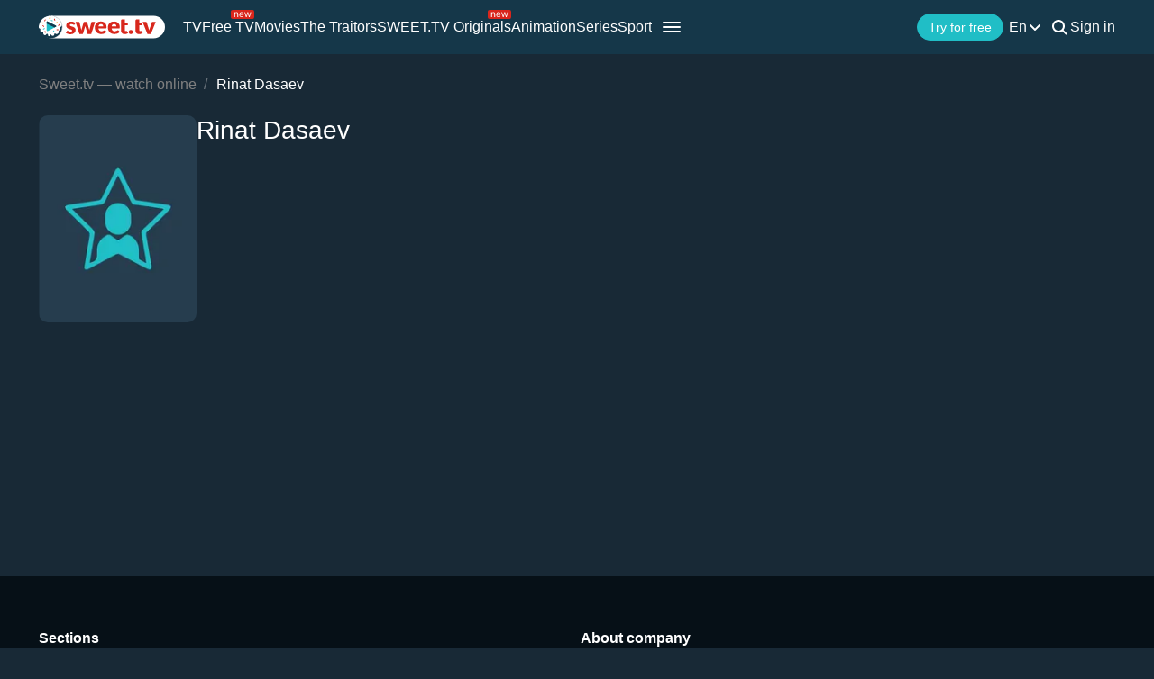

--- FILE ---
content_type: text/css
request_url: https://sweet.tv/styles/compiled/space_hook_slider/index.min.css?id=76addcd7b8707c497fc72580a9b2c75b
body_size: -219
content:
.space-hook-slider{align-items:center;display:flex;position:relative}.space-hook-slider__arrow{position:absolute;transition:.3s}.space-hook-slider__arrow:hover{cursor:pointer;opacity:.8}.space-hook-slider__arrow--stop{pointer-events:none;visibility:hidden}.space-hook-slider__slides{-webkit-touch-callout:none;align-items:start;display:flex;overflow:auto;padding:7px;scroll-behavior:smooth;-moz-user-select:none;-webkit-user-select:none;user-select:none}.space-hook-slider__slides::-webkit-scrollbar{display:none}.space-hook-slider__slides-slide{transition:transform .15s ease-in}.space-hook-slider__slides-slide:hover{-webkit-mask-image:-webkit-radial-gradient(#fff,#000);transform:scale(1.05)}@media (hover:none),(pointer:coarse){.space-hook-slider__slides-slide:hover{transform:unset}}@media (hover:none),(pointer:coarse){.space-hook-slider__slides-slide:active{transform:scale(1.03);transition:transform .1s ease-in}}
